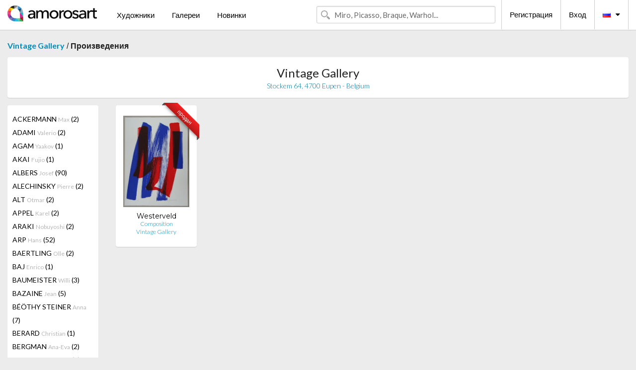

--- FILE ---
content_type: text/html; charset=UTF-8
request_url: https://ru.amorosart.com/gallery-artist-vintage_gallery-westerveld-918-4013-1.html
body_size: 7958
content:
<!doctype html>
<html class="no-js" lang="fr">
    <head>
        <meta charset="utf-8"/>
        <meta name="viewport" content="width=device-width, initial-scale=1.0" />
                <title>Произведения от Gerrit Westerveld Предлагаемые (кем) Vintage Gallery на портале Amorosart</title>
                        <meta name="description" content="Vintage Gallery представляет на Amorosart оригинальные эстампы, или гравюры от Gerrit Westerveld" />
                        <meta name="keywords" content="Vintage Gallery, Литографии, Эстампы, Современные афиши, Гравюры, Иллюстрированные книги, произведение в продаже от Westerveld" />
                <link rel="shortcut icon" type="image/x-icon" href="favicon.ico" />
        <link rel="icon" type="image/png" href="favicon.png" />
        <!-- css start -->
        <link href="https://fonts.googleapis.com/css?family=Lato:400,400italic,700,300,300italic,700italic,900,100,100italic,900italic" rel="stylesheet" type="text/css" />
        <link href="https://fonts.googleapis.com/css?family=Montserrat:400,700" rel="stylesheet" type="text/css" />
                        <link href="https://ru.amorosart.com/build/page.min.css?v=1768486385" rel="stylesheet" type="text/css" />
                        <!-- css end -->
    </head>
    <body>
        <!-- header start -->
<!-- Google tag (gtag.js) -->
<script async src="https://www.googletagmanager.com/gtag/js?id=G-WCER4H6RP1"></script>
<script>
  window.dataLayer = window.dataLayer || [];
  function gtag(){dataLayer.push(arguments);}
  gtag('js', new Date());

  gtag('config', 'G-WCER4H6RP1');
  gtag('config', 'G-0TEP2XJ4KL');
</script>
<div class="top-bar">
    <div class="row">
        <div class="top-bar-left">
            <ul class="headerLeft">
                <li>
                    <a  href="https://ru.amorosart.com/"><img class="header-logo" src="https://ru.amorosart.com/assets/images/logoAmorosart.png" width="180"></a>
                </li>
                <a class="show-for-small-only" href="javascript:void();" onclick="$('.menu-mobile').slideToggle(200);"><i class="button-menu-mobile fa fa-bars noir s32"></i></a>
                <div class="header-search-mobile show-for-small-only">
                    <form>
                            <div class="column">
                                <input id="search-mobile" type="text" class="search-mobile s16 mag-search fontLato noir radius" placeholder="Miro, Picasso, Braque, Warhol..." data-source="https://ru.amorosart.com/search.html" data-gallery="Галереи" data-artist="Художники" data-artwork="Произведения" />
                            </div>
                    </form>
                </div>
                <li>
                    <ul class="menu s15 fontLato noir hide-for-small-only">
                        <li><a href="https://ru.amorosart.com/modern-contemporary-artists.html">Художники</a></li>
                        <li><a href="https://ru.amorosart.com/galleries-original-prints.html">Галереи</a></li>
                        <li><a href="https://ru.amorosart.com/prints-lithographs.html">Новинки</a></li>
                    </ul>
                </li>
            </ul>
        </div>
        <div class="top-bar-right">
            <ul class="headerRight hide-for-small-only">  
                <li class="header-search">
                    <form>
                        <div class="row collapse postfix-round">
                            <div class="columns">
                                <input id="search" type="text" class="s15 fontLato noir radius mag-search" placeholder="Miro, Picasso, Braque, Warhol..."  data-source="https://ru.amorosart.com/search.html" data-gallery="Галереи" data-artist="Художники" data-artwork="Произведения" />
                            </div>
                        </div>
                    </form>
                </li>
                <li class="header-links">
                    <ul class="menu s15 fontLato noir">
                        <li><a href="https://ru.amorosart.com/signup.html">Регистрация</a></li><li><a href="https://ru.amorosart.com/signin.html">Вход</a></li><li><a id="bt-flags" href="#" onclick="$('#other-flags').slideToggle(100);"><i class="famfamfam-flags ru mr10"></i><i class="fa fa-caret-down"></i></a>
                            <ul id="other-flags" class="fontLato s14">
                                                                                                <li><a href="https://www.amorosart.com/"><i class="famfamfam-flags fr mr5"></i></a></li>
                                                                                                                                <li><a href="https://en.amorosart.com/"><i class="famfamfam-flags en mr5"></i></a></li>
                                                                                                                                <li><a href="https://es.amorosart.com/"><i class="famfamfam-flags es mr5"></i></a></li>
                                                                                                                                <li><a href="https://it.amorosart.com/"><i class="famfamfam-flags it mr5"></i></a></li>
                                                                                                                                <li><a href="https://de.amorosart.com/"><i class="famfamfam-flags de mr5"></i></a></li>
                                                                                                                                <li><a href="https://nl.amorosart.com/"><i class="famfamfam-flags nl mr5"></i></a></li>
                                                                                                                                <li><a href="https://pt.amorosart.com/"><i class="famfamfam-flags pt mr5"></i></a></li>
                                                                                                                                <li><a href="https://cn.amorosart.com/"><i class="famfamfam-flags cn mr5"></i></a></li>
                                                                                                                                <li><a href="https://jp.amorosart.com/"><i class="famfamfam-flags jp mr5"></i></a></li>
                                                                                                                                                            </ul>
                        </li>
                    </ul>
                </li>
            </ul>
        </div>
    </div>
</div>
<div class="menu-mobile" style="display:none">
    <a href="https://ru.amorosart.com/modern-contemporary-artists.html" class="fontLato">Художники</a>
    <a href="https://ru.amorosart.com/galleries-original-prints.html" class="fontLato">Галереи</a>
    <a href="https://ru.amorosart.com/prints-lithographs.html" class="fontLato">Новинки</a>
    <a href="https://ru.amorosart.com/signup.html" class="fontLato noir">Регистрация</a>
    <a href="https://ru.amorosart.com/signin.html" class="fontLato noir">Вход</a>
</div>
<div class="espace20"></div>
<!-- header end -->
        <!-- page start -->
<div class="row prints">
    <div class="column">
        <span class="fontLatoBold s16"><a href="https://ru.amorosart.com/gallery-prints-vintage_gallery-918.html">Vintage Gallery</a></span> / 
        <span class="fontLatoBold s16" style="display:inline-block">Произведения</span>
    </div>
</div>
<div class="espace10"></div>
<div class="row prints artworks-detail">
    <div class="column">
        <div class="columns bgBlanc p15 alignC l22">
            <h1 class="fontLato s24">Vintage Gallery</h1>
            <h2 class="fontLatoLight s14 bleu"> Stockem 64, 4700 Eupen - Belgium</h2>
        </div>
    </div>
</div>
<div class="espace15"></div>
<div class="row prints">
    <div class="column large-2 medium-3 mb15">
        <div class="columns bgBlanc p15 gallery-artist-menu">
                            <a href="https://ru.amorosart.com/gallery-artist-vintage_gallery-ackermann-918-2324-1.html" class="columns medium-12 small-6 fontLato s14 noir l26 ">ACKERMANN <span class="s12 grisC">Max</span> (2)</a>
                            <a href="https://ru.amorosart.com/gallery-artist-vintage_gallery-adami-918-5-1.html" class="columns medium-12 small-6 fontLato s14 noir l26 ">ADAMI <span class="s12 grisC">Valerio</span> (2)</a>
                            <a href="https://ru.amorosart.com/gallery-artist-vintage_gallery-agam-918-9-1.html" class="columns medium-12 small-6 fontLato s14 noir l26 ">AGAM <span class="s12 grisC">Yaakov</span> (1)</a>
                            <a href="https://ru.amorosart.com/gallery-artist-vintage_gallery-akai-918-5742-1.html" class="columns medium-12 small-6 fontLato s14 noir l26 ">AKAI <span class="s12 grisC">Fujio</span> (1)</a>
                            <a href="https://ru.amorosart.com/gallery-artist-vintage_gallery-albers-918-13-1.html" class="columns medium-12 small-6 fontLato s14 noir l26 ">ALBERS <span class="s12 grisC">Josef</span> (90)</a>
                            <a href="https://ru.amorosart.com/gallery-artist-vintage_gallery-alechinsky-918-15-1.html" class="columns medium-12 small-6 fontLato s14 noir l26 ">ALECHINSKY <span class="s12 grisC">Pierre</span> (2)</a>
                            <a href="https://ru.amorosart.com/gallery-artist-vintage_gallery-alt-918-5669-1.html" class="columns medium-12 small-6 fontLato s14 noir l26 ">ALT <span class="s12 grisC">Otmar</span> (2)</a>
                            <a href="https://ru.amorosart.com/gallery-artist-vintage_gallery-appel-918-30-1.html" class="columns medium-12 small-6 fontLato s14 noir l26 ">APPEL <span class="s12 grisC">Karel</span> (2)</a>
                            <a href="https://ru.amorosart.com/gallery-artist-vintage_gallery-araki-918-32-1.html" class="columns medium-12 small-6 fontLato s14 noir l26 ">ARAKI <span class="s12 grisC">Nobuyoshi</span> (2)</a>
                            <a href="https://ru.amorosart.com/gallery-artist-vintage_gallery-arp-918-42-1.html" class="columns medium-12 small-6 fontLato s14 noir l26 ">ARP <span class="s12 grisC">Hans</span> (52)</a>
                            <a href="https://ru.amorosart.com/gallery-artist-vintage_gallery-baertling-918-4979-1.html" class="columns medium-12 small-6 fontLato s14 noir l26 ">BAERTLING <span class="s12 grisC">Olle</span> (2)</a>
                            <a href="https://ru.amorosart.com/gallery-artist-vintage_gallery-baj-918-1364-1.html" class="columns medium-12 small-6 fontLato s14 noir l26 ">BAJ <span class="s12 grisC">Enrico</span> (1)</a>
                            <a href="https://ru.amorosart.com/gallery-artist-vintage_gallery-baumeister-918-2433-1.html" class="columns medium-12 small-6 fontLato s14 noir l26 ">BAUMEISTER <span class="s12 grisC">Willi</span> (3)</a>
                            <a href="https://ru.amorosart.com/gallery-artist-vintage_gallery-bazaine-918-1872-1.html" class="columns medium-12 small-6 fontLato s14 noir l26 ">BAZAINE <span class="s12 grisC">Jean</span> (5)</a>
                            <a href="https://ru.amorosart.com/gallery-artist-vintage_gallery-béöthy_steiner-918-5108-1.html" class="columns medium-12 small-6 fontLato s14 noir l26 ">BÉÖTHY STEINER <span class="s12 grisC">Anna</span> (7)</a>
                            <a href="https://ru.amorosart.com/gallery-artist-vintage_gallery-berard-918-2771-1.html" class="columns medium-12 small-6 fontLato s14 noir l26 ">BERARD <span class="s12 grisC">Christian</span> (1)</a>
                            <a href="https://ru.amorosart.com/gallery-artist-vintage_gallery-bergman-918-2370-1.html" class="columns medium-12 small-6 fontLato s14 noir l26 ">BERGMAN <span class="s12 grisC">Ana-Eva</span> (2)</a>
                            <a href="https://ru.amorosart.com/gallery-artist-vintage_gallery-bertrand-918-5448-1.html" class="columns medium-12 small-6 fontLato s14 noir l26 ">BERTRAND <span class="s12 grisC">Gaston</span> (1)</a>
                            <a href="https://ru.amorosart.com/gallery-artist-vintage_gallery-bertrand-918-5599-1.html" class="columns medium-12 small-6 fontLato s14 noir l26 ">BERTRAND <span class="s12 grisC">Patrick</span> (3)</a>
                            <a href="https://ru.amorosart.com/gallery-artist-vintage_gallery-bézie-918-5112-1.html" class="columns medium-12 small-6 fontLato s14 noir l26 ">BÉZIE <span class="s12 grisC">Charles</span> (2)</a>
                            <a href="https://ru.amorosart.com/gallery-artist-vintage_gallery-bill-918-1960-1.html" class="columns medium-12 small-6 fontLato s14 noir l26 ">BILL <span class="s12 grisC">Max</span> (10)</a>
                            <a href="https://ru.amorosart.com/gallery-artist-vintage_gallery-bissiere-918-119-1.html" class="columns medium-12 small-6 fontLato s14 noir l26 ">BISSIERE <span class="s12 grisC">Roger</span> (3)</a>
                            <a href="https://ru.amorosart.com/gallery-artist-vintage_gallery-blass-918-3586-1.html" class="columns medium-12 small-6 fontLato s14 noir l26 ">BLASS <span class="s12 grisC">Rico</span> (1)</a>
                            <a href="https://ru.amorosart.com/gallery-artist-vintage_gallery-bloc-918-3592-1.html" class="columns medium-12 small-6 fontLato s14 noir l26 ">BLOC <span class="s12 grisC">André</span> (4)</a>
                            <a href="https://ru.amorosart.com/gallery-artist-vintage_gallery-bonnard-918-132-1.html" class="columns medium-12 small-6 fontLato s14 noir l26 ">BONNARD <span class="s12 grisC">Pierre</span> (1)</a>
                            <a href="https://ru.amorosart.com/gallery-artist-vintage_gallery-bores-918-134-1.html" class="columns medium-12 small-6 fontLato s14 noir l26 ">BORES <span class="s12 grisC">Francisco</span> (1)</a>
                            <a href="https://ru.amorosart.com/gallery-artist-vintage_gallery-bozzolini-918-2314-1.html" class="columns medium-12 small-6 fontLato s14 noir l26 ">BOZZOLINI <span class="s12 grisC">Silvano</span> (3)</a>
                            <a href="https://ru.amorosart.com/gallery-artist-vintage_gallery-brandt-918-5649-1.html" class="columns medium-12 small-6 fontLato s14 noir l26 ">BRANDT <span class="s12 grisC">Andreas</span> (1)</a>
                            <a href="https://ru.amorosart.com/gallery-artist-vintage_gallery-braque-918-152-1.html" class="columns medium-12 small-6 fontLato s14 noir l26 ">BRAQUE <span class="s12 grisC">Georges</span> (24)</a>
                            <a href="https://ru.amorosart.com/gallery-artist-vintage_gallery-braque_after-918-4734-1.html" class="columns medium-12 small-6 fontLato s14 noir l26 ">BRAQUE (AFTER) <span class="s12 grisC">Georges</span> (31)</a>
                            <a href="https://ru.amorosart.com/gallery-artist-vintage_gallery-brauner-918-1352-1.html" class="columns medium-12 small-6 fontLato s14 noir l26 ">BRAUNER <span class="s12 grisC">Victor</span> (2)</a>
                            <a href="https://ru.amorosart.com/gallery-artist-vintage_gallery-breuil-918-6140-1.html" class="columns medium-12 small-6 fontLato s14 noir l26 ">BREUIL <span class="s12 grisC">Georges</span> (1)</a>
                            <a href="https://ru.amorosart.com/gallery-artist-vintage_gallery-brillant-918-2206-1.html" class="columns medium-12 small-6 fontLato s14 noir l26 ">BRILLANT <span class="s12 grisC">Gilou</span> (5)</a>
                            <a href="https://ru.amorosart.com/gallery-artist-vintage_gallery-bryen-918-1365-1.html" class="columns medium-12 small-6 fontLato s14 noir l26 ">BRYEN <span class="s12 grisC">Camille</span> (1)</a>
                            <a href="https://ru.amorosart.com/gallery-artist-vintage_gallery-buchholz-918-3206-1.html" class="columns medium-12 small-6 fontLato s14 noir l26 ">BUCHHOLZ <span class="s12 grisC">Erich</span> (10)</a>
                            <a href="https://ru.amorosart.com/gallery-artist-vintage_gallery-buffet-918-175-1.html" class="columns medium-12 small-6 fontLato s14 noir l26 ">BUFFET <span class="s12 grisC">Bernard</span> (7)</a>
                            <a href="https://ru.amorosart.com/gallery-artist-vintage_gallery-burssens-918-5012-1.html" class="columns medium-12 small-6 fontLato s14 noir l26 ">BURSSENS <span class="s12 grisC">Jan</span> (1)</a>
                            <a href="https://ru.amorosart.com/gallery-artist-vintage_gallery-calder-918-189-1.html" class="columns medium-12 small-6 fontLato s14 noir l26 ">CALDER <span class="s12 grisC">Alexander</span> (11)</a>
                            <a href="https://ru.amorosart.com/gallery-artist-vintage_gallery-calderara-918-190-1.html" class="columns medium-12 small-6 fontLato s14 noir l26 ">CALDERARA <span class="s12 grisC">Antonio</span> (5)</a>
                            <a href="https://ru.amorosart.com/gallery-artist-vintage_gallery-capogrossi-918-1346-1.html" class="columns medium-12 small-6 fontLato s14 noir l26 ">CAPOGROSSI <span class="s12 grisC">Giuseppe </span> (8)</a>
                            <a href="https://ru.amorosart.com/gallery-artist-vintage_gallery-carcan-918-3539-1.html" class="columns medium-12 small-6 fontLato s14 noir l26 ">CARCAN <span class="s12 grisC">René</span> (1)</a>
                            <a href="https://ru.amorosart.com/gallery-artist-vintage_gallery-carlsund-918-4468-1.html" class="columns medium-12 small-6 fontLato s14 noir l26 ">CARLSUND <span class="s12 grisC">Otto Gustaf</span> (2)</a>
                            <a href="https://ru.amorosart.com/gallery-artist-vintage_gallery-carrey-918-5010-1.html" class="columns medium-12 small-6 fontLato s14 noir l26 ">CARREY <span class="s12 grisC">Georges</span> (1)</a>
                            <a href="https://ru.amorosart.com/gallery-artist-vintage_gallery-cavael-918-5447-1.html" class="columns medium-12 small-6 fontLato s14 noir l26 ">CAVAEL <span class="s12 grisC">Rolf</span> (2)</a>
                            <a href="https://ru.amorosart.com/gallery-artist-vintage_gallery-cesar-918-211-1.html" class="columns medium-12 small-6 fontLato s14 noir l26 ">CESAR <span class="s12 grisC">Baldaccini</span> (3)</a>
                            <a href="https://ru.amorosart.com/gallery-artist-vintage_gallery-chadwick-918-2194-1.html" class="columns medium-12 small-6 fontLato s14 noir l26 ">CHADWICK <span class="s12 grisC">Lynn Russell</span> (1)</a>
                            <a href="https://ru.amorosart.com/gallery-artist-vintage_gallery-chadwick-918-217-1.html" class="columns medium-12 small-6 fontLato s14 noir l26 ">CHADWICK <span class="s12 grisC">Lynn</span> (1)</a>
                            <a href="https://ru.amorosart.com/gallery-artist-vintage_gallery-chagall-918-218-1.html" class="columns medium-12 small-6 fontLato s14 noir l26 ">CHAGALL <span class="s12 grisC">Marc</span> (37)</a>
                            <a href="https://ru.amorosart.com/gallery-artist-vintage_gallery-chagall_after-918-4735-1.html" class="columns medium-12 small-6 fontLato s14 noir l26 ">CHAGALL (AFTER) <span class="s12 grisC">Marc</span> (2)</a>
                            <a href="https://ru.amorosart.com/gallery-artist-vintage_gallery-chapelain-midy-918-2805-1.html" class="columns medium-12 small-6 fontLato s14 noir l26 ">CHAPELAIN-MIDY <span class="s12 grisC">Roger</span> (1)</a>
                            <a href="https://ru.amorosart.com/gallery-artist-vintage_gallery-chillida-918-234-1.html" class="columns medium-12 small-6 fontLato s14 noir l26 ">CHILLIDA <span class="s12 grisC">Eduardo</span> (4)</a>
                            <a href="https://ru.amorosart.com/gallery-artist-vintage_gallery-chung-918-5650-1.html" class="columns medium-12 small-6 fontLato s14 noir l26 ">CHUNG <span class="s12 grisC">Eun-Mo</span> (1)</a>
                            <a href="https://ru.amorosart.com/gallery-artist-vintage_gallery-claisse-918-244-1.html" class="columns medium-12 small-6 fontLato s14 noir l26 ">CLAISSE <span class="s12 grisC">Genevieve</span> (12)</a>
                            <a href="https://ru.amorosart.com/gallery-artist-vintage_gallery-cocteau-918-256-1.html" class="columns medium-12 small-6 fontLato s14 noir l26 ">COCTEAU <span class="s12 grisC">Jean</span> (10)</a>
                            <a href="https://ru.amorosart.com/gallery-artist-vintage_gallery-colla-918-4603-1.html" class="columns medium-12 small-6 fontLato s14 noir l26 ">COLLA <span class="s12 grisC">Ettore</span> (1)</a>
                            <a href="https://ru.amorosart.com/gallery-artist-vintage_gallery-consagra-918-1682-1.html" class="columns medium-12 small-6 fontLato s14 noir l26 ">CONSAGRA <span class="s12 grisC">Pietro</span> (1)</a>
                            <a href="https://ru.amorosart.com/gallery-artist-vintage_gallery-corneille-918-271-1.html" class="columns medium-12 small-6 fontLato s14 noir l26 ">CORNEILLE <span class="s12 grisC">Guillaume</span> (2)</a>
                            <a href="https://ru.amorosart.com/gallery-artist-vintage_gallery-débneth-918-5106-1.html" class="columns medium-12 small-6 fontLato s14 noir l26 ">D'ÉBNETH <span class="s12 grisC">Lajos</span> (1)</a>
                            <a href="https://ru.amorosart.com/gallery-artist-vintage_gallery-dali-918-291-1.html" class="columns medium-12 small-6 fontLato s14 noir l26 ">DALI <span class="s12 grisC">Salvador</span> (5)</a>
                            <a href="https://ru.amorosart.com/gallery-artist-vintage_gallery-de_biseau-918-5686-1.html" class="columns medium-12 small-6 fontLato s14 noir l26 ">DE BISEAU <span class="s12 grisC">Aristide</span> (1)</a>
                            <a href="https://ru.amorosart.com/gallery-artist-vintage_gallery-de_stael-918-306-1.html" class="columns medium-12 small-6 fontLato s14 noir l26 ">DE STAEL <span class="s12 grisC">Nicolas</span> (62)</a>
                            <a href="https://ru.amorosart.com/gallery-artist-vintage_gallery-decock-918-4212-1.html" class="columns medium-12 small-6 fontLato s14 noir l26 ">DECOCK <span class="s12 grisC">Gilbert</span> (2)</a>
                            <a href="https://ru.amorosart.com/gallery-artist-vintage_gallery-del_marle-918-5906-1.html" class="columns medium-12 small-6 fontLato s14 noir l26 ">DEL MARLE <span class="s12 grisC">Félix</span> (1)</a>
                            <a href="https://ru.amorosart.com/gallery-artist-vintage_gallery-delahaut-918-315-1.html" class="columns medium-12 small-6 fontLato s14 noir l26 ">DELAHAUT <span class="s12 grisC">Jo</span> (2)</a>
                            <a href="https://ru.amorosart.com/gallery-artist-vintage_gallery-delahaut-918-5003-1.html" class="columns medium-12 small-6 fontLato s14 noir l26 ">DELAHAUT <span class="s12 grisC">Jo</span> (1)</a>
                            <a href="https://ru.amorosart.com/gallery-artist-vintage_gallery-delaunay-918-319-1.html" class="columns medium-12 small-6 fontLato s14 noir l26 ">DELAUNAY <span class="s12 grisC">Sonia</span> (15)</a>
                            <a href="https://ru.amorosart.com/gallery-artist-vintage_gallery-delaunay-918-318-1.html" class="columns medium-12 small-6 fontLato s14 noir l26 ">DELAUNAY <span class="s12 grisC">Robert</span> (3)</a>
                            <a href="https://ru.amorosart.com/gallery-artist-vintage_gallery-derain-918-326-1.html" class="columns medium-12 small-6 fontLato s14 noir l26 ">DERAIN <span class="s12 grisC">André</span> (1)</a>
                            <a href="https://ru.amorosart.com/gallery-artist-vintage_gallery-dewasne-918-1968-1.html" class="columns medium-12 small-6 fontLato s14 noir l26 ">DEWASNE <span class="s12 grisC">Jean</span> (4)</a>
                            <a href="https://ru.amorosart.com/gallery-artist-vintage_gallery-dexel-918-2304-1.html" class="columns medium-12 small-6 fontLato s14 noir l26 ">DEXEL <span class="s12 grisC">Walter</span> (2)</a>
                            <a href="https://ru.amorosart.com/gallery-artist-vintage_gallery-deyrolle-918-2028-1.html" class="columns medium-12 small-6 fontLato s14 noir l26 ">DEYROLLE <span class="s12 grisC">Jean</span> (4)</a>
                            <a href="https://ru.amorosart.com/gallery-artist-vintage_gallery-dias-918-1510-1.html" class="columns medium-12 small-6 fontLato s14 noir l26 ">DIAS <span class="s12 grisC">Cicero</span> (4)</a>
                            <a href="https://ru.amorosart.com/gallery-artist-vintage_gallery-domela-918-2244-1.html" class="columns medium-12 small-6 fontLato s14 noir l26 ">DOMELA <span class="s12 grisC">César</span> (4)</a>
                            <a href="https://ru.amorosart.com/gallery-artist-vintage_gallery-don-918-3410-1.html" class="columns medium-12 small-6 fontLato s14 noir l26 ">DON <span class="s12 grisC">Cameron</span> (3)</a>
                            <a href="https://ru.amorosart.com/gallery-artist-vintage_gallery-dorny-918-350-1.html" class="columns medium-12 small-6 fontLato s14 noir l26 ">DORNY <span class="s12 grisC">Bertrand</span> (1)</a>
                            <a href="https://ru.amorosart.com/gallery-artist-vintage_gallery-dubreuil-918-5111-1.html" class="columns medium-12 small-6 fontLato s14 noir l26 ">DUBREUIL <span class="s12 grisC">Jean François</span> (1)</a>
                            <a href="https://ru.amorosart.com/gallery-artist-vintage_gallery-dubuffet-918-359-1.html" class="columns medium-12 small-6 fontLato s14 noir l26 ">DUBUFFET <span class="s12 grisC">Jean</span> (12)</a>
                            <a href="https://ru.amorosart.com/gallery-artist-vintage_gallery-dumitresco-918-2222-1.html" class="columns medium-12 small-6 fontLato s14 noir l26 ">DUMITRESCO <span class="s12 grisC">Natalia</span> (1)</a>
                            <a href="https://ru.amorosart.com/gallery-artist-vintage_gallery-eble-918-5585-1.html" class="columns medium-12 small-6 fontLato s14 noir l26 ">EBLE <span class="s12 grisC">Theo</span> (1)</a>
                            <a href="https://ru.amorosart.com/gallery-artist-vintage_gallery-eggenschwiler-918-3933-1.html" class="columns medium-12 small-6 fontLato s14 noir l26 ">EGGENSCHWILER <span class="s12 grisC">Franz</span> (9)</a>
                            <a href="https://ru.amorosart.com/gallery-artist-vintage_gallery-erben-918-5704-1.html" class="columns medium-12 small-6 fontLato s14 noir l26 ">ERBEN <span class="s12 grisC">Ulrich</span> (1)</a>
                            <a href="https://ru.amorosart.com/gallery-artist-vintage_gallery-erber-918-5849-1.html" class="columns medium-12 small-6 fontLato s14 noir l26 ">ERBER <span class="s12 grisC">Volfram</span> (1)</a>
                            <a href="https://ru.amorosart.com/gallery-artist-vintage_gallery-ernst-918-381-1.html" class="columns medium-12 small-6 fontLato s14 noir l26 ">ERNST <span class="s12 grisC">Max</span> (15)</a>
                            <a href="https://ru.amorosart.com/gallery-artist-vintage_gallery-esteve-918-385-1.html" class="columns medium-12 small-6 fontLato s14 noir l26 ">ESTEVE <span class="s12 grisC">Maurice</span> (11)</a>
                            <a href="https://ru.amorosart.com/gallery-artist-vintage_gallery-eveleigh-918-5060-1.html" class="columns medium-12 small-6 fontLato s14 noir l26 ">EVELEIGH <span class="s12 grisC">Aldous</span> (2)</a>
                            <a href="https://ru.amorosart.com/gallery-artist-vintage_gallery-fautrier-918-398-1.html" class="columns medium-12 small-6 fontLato s14 noir l26 ">FAUTRIER <span class="s12 grisC">Jean</span> (3)</a>
                            <a href="https://ru.amorosart.com/gallery-artist-vintage_gallery-fenner-behmer-918-5678-1.html" class="columns medium-12 small-6 fontLato s14 noir l26 ">FENNER-BEHMER <span class="s12 grisC"></span> (1)</a>
                            <a href="https://ru.amorosart.com/gallery-artist-vintage_gallery-fiedler-918-2042-1.html" class="columns medium-12 small-6 fontLato s14 noir l26 ">FIEDLER <span class="s12 grisC">François</span> (3)</a>
                            <a href="https://ru.amorosart.com/gallery-artist-vintage_gallery-fleischmann-918-2462-1.html" class="columns medium-12 small-6 fontLato s14 noir l26 ">FLEISCHMANN <span class="s12 grisC">Adolf Richard </span> (2)</a>
                            <a href="https://ru.amorosart.com/gallery-artist-vintage_gallery-fontana-918-1360-1.html" class="columns medium-12 small-6 fontLato s14 noir l26 ">FONTANA <span class="s12 grisC">Lucio</span> (4)</a>
                            <a href="https://ru.amorosart.com/gallery-artist-vintage_gallery-forani-918-5004-1.html" class="columns medium-12 small-6 fontLato s14 noir l26 ">FORANI <span class="s12 grisC">Madeleine</span> (1)</a>
                            <a href="https://ru.amorosart.com/gallery-artist-vintage_gallery-forg-918-426-1.html" class="columns medium-12 small-6 fontLato s14 noir l26 ">FORG <span class="s12 grisC">Gunther</span> (1)</a>
                            <a href="https://ru.amorosart.com/gallery-artist-vintage_gallery-foucault-918-6198-1.html" class="columns medium-12 small-6 fontLato s14 noir l26 ">FOUCAULT <span class="s12 grisC"></span> (1)</a>
                            <a href="https://ru.amorosart.com/gallery-artist-vintage_gallery-friedlaender-918-439-1.html" class="columns medium-12 small-6 fontLato s14 noir l26 ">FRIEDLAENDER <span class="s12 grisC">Johnny</span> (1)</a>
                            <a href="https://ru.amorosart.com/gallery-artist-vintage_gallery-galgon-918-5844-1.html" class="columns medium-12 small-6 fontLato s14 noir l26 ">GALGON <span class="s12 grisC">Yves</span> (1)</a>
                            <a href="https://ru.amorosart.com/gallery-artist-vintage_gallery-garache-918-2043-1.html" class="columns medium-12 small-6 fontLato s14 noir l26 ">GARACHE <span class="s12 grisC">Claude</span> (3)</a>
                            <a href="https://ru.amorosart.com/gallery-artist-vintage_gallery-geiler-918-5511-1.html" class="columns medium-12 small-6 fontLato s14 noir l26 ">GEILER <span class="s12 grisC">Friedrich</span> (7)</a>
                            <a href="https://ru.amorosart.com/gallery-artist-vintage_gallery-genis-918-5510-1.html" class="columns medium-12 small-6 fontLato s14 noir l26 ">GENIS <span class="s12 grisC">René</span> (4)</a>
                            <a href="https://ru.amorosart.com/gallery-artist-vintage_gallery-gessner-918-2351-1.html" class="columns medium-12 small-6 fontLato s14 noir l26 ">GESSNER <span class="s12 grisC">Robert S.</span> (1)</a>
                            <a href="https://ru.amorosart.com/gallery-artist-vintage_gallery-giacometti-918-468-1.html" class="columns medium-12 small-6 fontLato s14 noir l26 ">GIACOMETTI <span class="s12 grisC">Alberto</span> (4)</a>
                            <a href="https://ru.amorosart.com/gallery-artist-vintage_gallery-gilles-918-5006-1.html" class="columns medium-12 small-6 fontLato s14 noir l26 ">GILLES  <span class="s12 grisC">Ray</span> (1)</a>
                            <a href="https://ru.amorosart.com/gallery-artist-vintage_gallery-gischia-918-3038-1.html" class="columns medium-12 small-6 fontLato s14 noir l26 ">GISCHIA <span class="s12 grisC">Léon</span> (1)</a>
                            <a href="https://ru.amorosart.com/gallery-artist-vintage_gallery-godard-918-2886-1.html" class="columns medium-12 small-6 fontLato s14 noir l26 ">GODARD <span class="s12 grisC">Gabriel</span> (2)</a>
                            <a href="https://ru.amorosart.com/gallery-artist-vintage_gallery-goetz-918-1690-1.html" class="columns medium-12 small-6 fontLato s14 noir l26 ">GOETZ <span class="s12 grisC">Henri</span> (1)</a>
                            <a href="https://ru.amorosart.com/gallery-artist-vintage_gallery-gorin-918-2937-1.html" class="columns medium-12 small-6 fontLato s14 noir l26 ">GORIN <span class="s12 grisC">Jean</span> (3)</a>
                            <a href="https://ru.amorosart.com/gallery-artist-vintage_gallery-gris-918-2764-1.html" class="columns medium-12 small-6 fontLato s14 noir l26 ">GRIS  <span class="s12 grisC">Juan</span> (2)</a>
                            <a href="https://ru.amorosart.com/gallery-artist-vintage_gallery-gugus-918-6199-1.html" class="columns medium-12 small-6 fontLato s14 noir l26 ">GUGUS <span class="s12 grisC">Yaw</span> (1)</a>
                            <a href="https://ru.amorosart.com/gallery-artist-vintage_gallery-guidi-918-1693-1.html" class="columns medium-12 small-6 fontLato s14 noir l26 ">GUIDI <span class="s12 grisC">Virgilio</span> (2)</a>
                            <a href="https://ru.amorosart.com/gallery-artist-vintage_gallery-hajdu-918-2527-1.html" class="columns medium-12 small-6 fontLato s14 noir l26 ">HAJDU <span class="s12 grisC">Etienne</span> (1)</a>
                            <a href="https://ru.amorosart.com/gallery-artist-vintage_gallery-hartung-918-535-1.html" class="columns medium-12 small-6 fontLato s14 noir l26 ">HARTUNG <span class="s12 grisC">Hans</span> (38)</a>
                            <a href="https://ru.amorosart.com/gallery-artist-vintage_gallery-hasegawa-918-2375-1.html" class="columns medium-12 small-6 fontLato s14 noir l26 ">HASEGAWA <span class="s12 grisC">Shoichi</span> (1)</a>
                            <a href="https://ru.amorosart.com/gallery-artist-vintage_gallery-helion-918-1627-1.html" class="columns medium-12 small-6 fontLato s14 noir l26 ">HELION <span class="s12 grisC">Jean</span> (1)</a>
                            <a href="https://ru.amorosart.com/gallery-artist-vintage_gallery-herbin-918-552-1.html" class="columns medium-12 small-6 fontLato s14 noir l26 ">HERBIN <span class="s12 grisC">Auguste</span> (43)</a>
                            <a href="https://ru.amorosart.com/gallery-artist-vintage_gallery-herold-918-1529-1.html" class="columns medium-12 small-6 fontLato s14 noir l26 ">HEROLD <span class="s12 grisC">Jacques</span> (1)</a>
                            <a href="https://ru.amorosart.com/gallery-artist-vintage_gallery-hoffmann-918-4327-1.html" class="columns medium-12 small-6 fontLato s14 noir l26 ">HOFFMANN <span class="s12 grisC">Godwin</span> (1)</a>
                            <a href="https://ru.amorosart.com/gallery-artist-vintage_gallery-holley-918-5005-1.html" class="columns medium-12 small-6 fontLato s14 noir l26 ">HOLLEY <span class="s12 grisC">Francine</span> (2)</a>
                            <a href="https://ru.amorosart.com/gallery-artist-vintage_gallery-huber-918-5710-1.html" class="columns medium-12 small-6 fontLato s14 noir l26 ">HUBER <span class="s12 grisC">Ika</span> (1)</a>
                            <a href="https://ru.amorosart.com/gallery-artist-vintage_gallery-indiana-918-595-1.html" class="columns medium-12 small-6 fontLato s14 noir l26 ">INDIANA <span class="s12 grisC">Robert</span> (2)</a>
                            <a href="https://ru.amorosart.com/gallery-artist-vintage_gallery-ionesco-918-1778-1.html" class="columns medium-12 small-6 fontLato s14 noir l26 ">IONESCO <span class="s12 grisC">Eugene</span> (1)</a>
                            <a href="https://ru.amorosart.com/gallery-artist-vintage_gallery-istrati-918-6142-1.html" class="columns medium-12 small-6 fontLato s14 noir l26 ">ISTRATI <span class="s12 grisC">Alexandre</span> (1)</a>
                            <a href="https://ru.amorosart.com/gallery-artist-vintage_gallery-jacobsen-918-2816-1.html" class="columns medium-12 small-6 fontLato s14 noir l26 ">JACOBSEN <span class="s12 grisC">Robert</span> (6)</a>
                            <a href="https://ru.amorosart.com/gallery-artist-vintage_gallery-jeltov-918-4754-1.html" class="columns medium-12 small-6 fontLato s14 noir l26 ">JELTOV <span class="s12 grisC">Youri</span> (1)</a>
                            <a href="https://ru.amorosart.com/gallery-artist-vintage_gallery-johns-918-620-1.html" class="columns medium-12 small-6 fontLato s14 noir l26 ">JOHNS <span class="s12 grisC">Jasper</span> (1)</a>
                            <a href="https://ru.amorosart.com/gallery-artist-vintage_gallery-kandinsky-918-634-1.html" class="columns medium-12 small-6 fontLato s14 noir l26 ">KANDINSKY <span class="s12 grisC">Wassily</span> (34)</a>
                            <a href="https://ru.amorosart.com/gallery-artist-vintage_gallery-kandinsky_after-918-5204-1.html" class="columns medium-12 small-6 fontLato s14 noir l26 ">KANDINSKY (AFTER) <span class="s12 grisC">Wassily</span> (6)</a>
                            <a href="https://ru.amorosart.com/gallery-artist-vintage_gallery-kas-918-5687-1.html" class="columns medium-12 small-6 fontLato s14 noir l26 ">KAS <span class="s12 grisC">Archille</span> (1)</a>
                            <a href="https://ru.amorosart.com/gallery-artist-vintage_gallery-kerels-918-5008-1.html" class="columns medium-12 small-6 fontLato s14 noir l26 ">KERELS <span class="s12 grisC">Henri</span> (1)</a>
                            <a href="https://ru.amorosart.com/gallery-artist-vintage_gallery-khnopff-918-1464-1.html" class="columns medium-12 small-6 fontLato s14 noir l26 ">KHNOPFF <span class="s12 grisC">Fernand</span> (1)</a>
                            <a href="https://ru.amorosart.com/gallery-artist-vintage_gallery-klee-918-663-1.html" class="columns medium-12 small-6 fontLato s14 noir l26 ">KLEE <span class="s12 grisC">Paul</span> (4)</a>
                            <a href="https://ru.amorosart.com/gallery-artist-vintage_gallery-klimt_after-918-3943-1.html" class="columns medium-12 small-6 fontLato s14 noir l26 ">KLIMT (AFTER) <span class="s12 grisC">Gustav</span> (4)</a>
                            <a href="https://ru.amorosart.com/gallery-artist-vintage_gallery-knoebel-918-4497-1.html" class="columns medium-12 small-6 fontLato s14 noir l26 ">KNOEBEL <span class="s12 grisC">Imi</span> (3)</a>
                            <a href="https://ru.amorosart.com/gallery-artist-vintage_gallery-koning-918-5107-1.html" class="columns medium-12 small-6 fontLato s14 noir l26 ">KONING <span class="s12 grisC">Dirk</span> (1)</a>
                            <a href="https://ru.amorosart.com/gallery-artist-vintage_gallery-köthe-918-2627-1.html" class="columns medium-12 small-6 fontLato s14 noir l26 ">KÖTHE <span class="s12 grisC">Fritz</span> (1)</a>
                            <a href="https://ru.amorosart.com/gallery-artist-vintage_gallery-kügler-918-4824-1.html" class="columns medium-12 small-6 fontLato s14 noir l26 ">KÜGLER <span class="s12 grisC">Rudolf</span> (1)</a>
                            <a href="https://ru.amorosart.com/gallery-artist-vintage_gallery-lacasse-918-6141-1.html" class="columns medium-12 small-6 fontLato s14 noir l26 ">LACASSE <span class="s12 grisC">Joseph</span> (1)</a>
                            <a href="https://ru.amorosart.com/gallery-artist-vintage_gallery-lam-918-697-1.html" class="columns medium-12 small-6 fontLato s14 noir l26 ">LAM <span class="s12 grisC">Wifredo</span> (2)</a>
                            <a href="https://ru.amorosart.com/gallery-artist-vintage_gallery-lanskoy-918-705-1.html" class="columns medium-12 small-6 fontLato s14 noir l26 ">LANSKOY <span class="s12 grisC">Andre</span> (4)</a>
                            <a href="https://ru.amorosart.com/gallery-artist-vintage_gallery-lapicque-918-1876-1.html" class="columns medium-12 small-6 fontLato s14 noir l26 ">LAPICQUE <span class="s12 grisC">Charles</span> (2)</a>
                            <a href="https://ru.amorosart.com/gallery-artist-vintage_gallery-lardera-918-3094-1.html" class="columns medium-12 small-6 fontLato s14 noir l26 ">LARDERA <span class="s12 grisC">Berto</span> (2)</a>
                            <a href="https://ru.amorosart.com/gallery-artist-vintage_gallery-laurens-918-1372-1.html" class="columns medium-12 small-6 fontLato s14 noir l26 ">LAURENS <span class="s12 grisC">Henri</span> (5)</a>
                            <a href="https://ru.amorosart.com/gallery-artist-vintage_gallery-le_moal-918-1701-1.html" class="columns medium-12 small-6 fontLato s14 noir l26 ">LE MOAL <span class="s12 grisC">Jean</span> (1)</a>
                            <a href="https://ru.amorosart.com/gallery-artist-vintage_gallery-le_witt-918-4981-1.html" class="columns medium-12 small-6 fontLato s14 noir l26 ">LE WITT <span class="s12 grisC">Jan</span> (1)</a>
                            <a href="https://ru.amorosart.com/gallery-artist-vintage_gallery-leger-918-719-1.html" class="columns medium-12 small-6 fontLato s14 noir l26 ">LEGER <span class="s12 grisC">Fernand</span> (22)</a>
                            <a href="https://ru.amorosart.com/gallery-artist-vintage_gallery-léger_after-918-5202-1.html" class="columns medium-12 small-6 fontLato s14 noir l26 ">LÉGER (AFTER) <span class="s12 grisC">Fernand</span> (8)</a>
                            <a href="https://ru.amorosart.com/gallery-artist-vintage_gallery-leppien-918-3778-1.html" class="columns medium-12 small-6 fontLato s14 noir l26 ">LEPPIEN <span class="s12 grisC">Jean</span> (4)</a>
                            <a href="https://ru.amorosart.com/gallery-artist-vintage_gallery-leuppi-918-2389-1.html" class="columns medium-12 small-6 fontLato s14 noir l26 ">LEUPPI <span class="s12 grisC">Leo</span> (1)</a>
                            <a href="https://ru.amorosart.com/gallery-artist-vintage_gallery-lindner-918-742-1.html" class="columns medium-12 small-6 fontLato s14 noir l26 ">LINDNER <span class="s12 grisC">Richard</span> (1)</a>
                            <a href="https://ru.amorosart.com/gallery-artist-vintage_gallery-maatsch-918-3193-1.html" class="columns medium-12 small-6 fontLato s14 noir l26 ">MAATSCH <span class="s12 grisC">Thilo</span> (6)</a>
                            <a href="https://ru.amorosart.com/gallery-artist-vintage_gallery-magnelli-918-766-1.html" class="columns medium-12 small-6 fontLato s14 noir l26 ">MAGNELLI <span class="s12 grisC">Alberto</span> (18)</a>
                            <a href="https://ru.amorosart.com/gallery-artist-vintage_gallery-magritte-918-767-1.html" class="columns medium-12 small-6 fontLato s14 noir l26 ">MAGRITTE <span class="s12 grisC">Rene</span> (4)</a>
                            <a href="https://ru.amorosart.com/gallery-artist-vintage_gallery-maiolino-918-5390-1.html" class="columns medium-12 small-6 fontLato s14 noir l26 ">MAIOLINO <span class="s12 grisC">Enzo</span> (1)</a>
                            <a href="https://ru.amorosart.com/gallery-artist-vintage_gallery-malevitch-918-3971-1.html" class="columns medium-12 small-6 fontLato s14 noir l26 ">MALEVITCH <span class="s12 grisC">Kasimir</span> (1)</a>
                            <a href="https://ru.amorosart.com/gallery-artist-vintage_gallery-manessier-918-1860-1.html" class="columns medium-12 small-6 fontLato s14 noir l26 ">MANESSIER <span class="s12 grisC">Alfred</span> (10)</a>
                            <a href="https://ru.amorosart.com/gallery-artist-vintage_gallery-manet-918-774-1.html" class="columns medium-12 small-6 fontLato s14 noir l26 ">MANET <span class="s12 grisC">Edouard</span> (1)</a>
                            <a href="https://ru.amorosart.com/gallery-artist-vintage_gallery-marchand-918-1785-1.html" class="columns medium-12 small-6 fontLato s14 noir l26 ">MARCHAND <span class="s12 grisC">André</span> (3)</a>
                            <a href="https://ru.amorosart.com/gallery-artist-vintage_gallery-marini-918-787-1.html" class="columns medium-12 small-6 fontLato s14 noir l26 ">MARINI <span class="s12 grisC">Marino</span> (14)</a>
                            <a href="https://ru.amorosart.com/gallery-artist-vintage_gallery-masson-918-799-1.html" class="columns medium-12 small-6 fontLato s14 noir l26 ">MASSON <span class="s12 grisC">Andre</span> (10)</a>
                            <a href="https://ru.amorosart.com/gallery-artist-vintage_gallery-matisse-918-801-1.html" class="columns medium-12 small-6 fontLato s14 noir l26 ">MATISSE <span class="s12 grisC">Henri</span> (55)</a>
                            <a href="https://ru.amorosart.com/gallery-artist-vintage_gallery-matisse_after-918-4825-1.html" class="columns medium-12 small-6 fontLato s14 noir l26 ">MATISSE (AFTER) <span class="s12 grisC">Henri</span> (80)</a>
                            <a href="https://ru.amorosart.com/gallery-artist-vintage_gallery-matta-918-803-1.html" class="columns medium-12 small-6 fontLato s14 noir l26 ">MATTA <span class="s12 grisC">Roberto</span> (1)</a>
                            <a href="https://ru.amorosart.com/gallery-artist-vintage_gallery-mels-918-5009-1.html" class="columns medium-12 small-6 fontLato s14 noir l26 ">MELS <span class="s12 grisC">René</span> (1)</a>
                            <a href="https://ru.amorosart.com/gallery-artist-vintage_gallery-michaux-918-1347-1.html" class="columns medium-12 small-6 fontLato s14 noir l26 ">MICHAUX <span class="s12 grisC">Henri</span> (4)</a>
                            <a href="https://ru.amorosart.com/gallery-artist-vintage_gallery-michelsen-918-6093-1.html" class="columns medium-12 small-6 fontLato s14 noir l26 ">MICHELSEN <span class="s12 grisC">Friederike</span> (1)</a>
                            <a href="https://ru.amorosart.com/gallery-artist-vintage_gallery-milo-918-5002-1.html" class="columns medium-12 small-6 fontLato s14 noir l26 ">MILO <span class="s12 grisC">Jean</span> (1)</a>
                            <a href="https://ru.amorosart.com/gallery-artist-vintage_gallery-minaux-918-1476-1.html" class="columns medium-12 small-6 fontLato s14 noir l26 ">MINAUX <span class="s12 grisC">André</span> (4)</a>
                            <a href="https://ru.amorosart.com/gallery-artist-vintage_gallery-miodrag-918-838-1.html" class="columns medium-12 small-6 fontLato s14 noir l26 ">MIODRAG <span class="s12 grisC">M</span> (3)</a>
                            <a href="https://ru.amorosart.com/gallery-artist-vintage_gallery-miró-918-840-1.html" class="columns medium-12 small-6 fontLato s14 noir l26 ">MIRÓ <span class="s12 grisC">Joan</span> (41)</a>
                            <a href="https://ru.amorosart.com/gallery-artist-vintage_gallery-miró_after-918-4817-1.html" class="columns medium-12 small-6 fontLato s14 noir l26 ">MIRÓ (AFTER) <span class="s12 grisC">Joan</span> (4)</a>
                            <a href="https://ru.amorosart.com/gallery-artist-vintage_gallery-mitchell-918-3409-1.html" class="columns medium-12 small-6 fontLato s14 noir l26 ">MITCHELL <span class="s12 grisC">Jane</span> (1)</a>
                            <a href="https://ru.amorosart.com/gallery-artist-vintage_gallery-moll-918-5823-1.html" class="columns medium-12 small-6 fontLato s14 noir l26 ">MOLL <span class="s12 grisC">Marg</span> (2)</a>
                            <a href="https://ru.amorosart.com/gallery-artist-vintage_gallery-mondrian-918-2196-1.html" class="columns medium-12 small-6 fontLato s14 noir l26 ">MONDRIAN <span class="s12 grisC">Piet</span> (16)</a>
                            <a href="https://ru.amorosart.com/gallery-artist-vintage_gallery-moore-918-846-1.html" class="columns medium-12 small-6 fontLato s14 noir l26 ">MOORE <span class="s12 grisC">Henry</span> (3)</a>
                            <a href="https://ru.amorosart.com/gallery-artist-vintage_gallery-mortensen-918-2682-1.html" class="columns medium-12 small-6 fontLato s14 noir l26 ">MORTENSEN <span class="s12 grisC">Richard</span> (8)</a>
                            <a href="https://ru.amorosart.com/gallery-artist-vintage_gallery-motherwell-918-855-1.html" class="columns medium-12 small-6 fontLato s14 noir l26 ">MOTHERWELL <span class="s12 grisC">Robert</span> (1)</a>
                            <a href="https://ru.amorosart.com/gallery-artist-vintage_gallery-mueller-918-3585-1.html" class="columns medium-12 small-6 fontLato s14 noir l26 ">MUELLER <span class="s12 grisC">Otto</span> (3)</a>
                            <a href="https://ru.amorosart.com/gallery-artist-vintage_gallery-müller-brittnau-918-5600-1.html" class="columns medium-12 small-6 fontLato s14 noir l26 ">MÜLLER-BRITTNAU <span class="s12 grisC">Willy</span> (1)</a>
                            <a href="https://ru.amorosart.com/gallery-artist-vintage_gallery-music-918-870-1.html" class="columns medium-12 small-6 fontLato s14 noir l26 ">MUSIC <span class="s12 grisC">Zoran</span> (3)</a>
                            <a href="https://ru.amorosart.com/gallery-artist-vintage_gallery-nay-918-879-1.html" class="columns medium-12 small-6 fontLato s14 noir l26 ">NAY <span class="s12 grisC">Ernst Wilhelm</span> (5)</a>
                            <a href="https://ru.amorosart.com/gallery-artist-vintage_gallery-nemours-918-2309-1.html" class="columns medium-12 small-6 fontLato s14 noir l26 ">NEMOURS <span class="s12 grisC">Aurélie</span> (6)</a>
                            <a href="https://ru.amorosart.com/gallery-artist-vintage_gallery-nicholson-918-889-1.html" class="columns medium-12 small-6 fontLato s14 noir l26 ">NICHOLSON <span class="s12 grisC">Ben</span> (3)</a>
                            <a href="https://ru.amorosart.com/gallery-artist-vintage_gallery-nicolaus-918-5711-1.html" class="columns medium-12 small-6 fontLato s14 noir l26 ">NICOLAUS <span class="s12 grisC">Egon</span> (2)</a>
                            <a href="https://ru.amorosart.com/gallery-artist-vintage_gallery-nordström-918-5620-1.html" class="columns medium-12 small-6 fontLato s14 noir l26 ">NORDSTRÖM <span class="s12 grisC">Lars-Gunnar</span> (1)</a>
                            <a href="https://ru.amorosart.com/gallery-artist-vintage_gallery-pfahler-918-5318-1.html" class="columns medium-12 small-6 fontLato s14 noir l26 ">PFAHLER <span class="s12 grisC">Georg Karl</span> (6)</a>
                            <a href="https://ru.amorosart.com/gallery-artist-vintage_gallery-piaubert-918-3353-1.html" class="columns medium-12 small-6 fontLato s14 noir l26 ">PIAUBERT <span class="s12 grisC">Jean</span> (7)</a>
                            <a href="https://ru.amorosart.com/gallery-artist-vintage_gallery-picasso-918-957-1.html" class="columns medium-12 small-6 fontLato s14 noir l26 ">PICASSO <span class="s12 grisC">Pablo</span> (8)</a>
                            <a href="https://ru.amorosart.com/gallery-artist-vintage_gallery-picasso_after-918-4733-1.html" class="columns medium-12 small-6 fontLato s14 noir l26 ">PICASSO (AFTER) <span class="s12 grisC">Pablo</span> (8)</a>
                            <a href="https://ru.amorosart.com/gallery-artist-vintage_gallery-pillet-918-1555-1.html" class="columns medium-12 small-6 fontLato s14 noir l26 ">PILLET <span class="s12 grisC">Edgard</span> (11)</a>
                            <a href="https://ru.amorosart.com/gallery-artist-vintage_gallery-poliakoff-918-976-1.html" class="columns medium-12 small-6 fontLato s14 noir l26 ">POLIAKOFF <span class="s12 grisC">Serge</span> (32)</a>
                            <a href="https://ru.amorosart.com/gallery-artist-vintage_gallery-quentin-918-3584-1.html" class="columns medium-12 small-6 fontLato s14 noir l26 ">QUENTIN <span class="s12 grisC">Bernard</span> (2)</a>
                            <a href="https://ru.amorosart.com/gallery-artist-vintage_gallery-rabus-918-5007-1.html" class="columns medium-12 small-6 fontLato s14 noir l26 ">RABUS <span class="s12 grisC">Carl</span> (1)</a>
                            <a href="https://ru.amorosart.com/gallery-artist-vintage_gallery-radice-918-1725-1.html" class="columns medium-12 small-6 fontLato s14 noir l26 ">RADICE <span class="s12 grisC">Mario</span> (8)</a>
                            <a href="https://ru.amorosart.com/gallery-artist-vintage_gallery-rattner-918-3375-1.html" class="columns medium-12 small-6 fontLato s14 noir l26 ">RATTNER <span class="s12 grisC"></span> (2)</a>
                            <a href="https://ru.amorosart.com/gallery-artist-vintage_gallery-ray-918-1394-1.html" class="columns medium-12 small-6 fontLato s14 noir l26 ">RAY <span class="s12 grisC">Man</span> (1)</a>
                            <a href="https://ru.amorosart.com/gallery-artist-vintage_gallery-raymond-918-1559-1.html" class="columns medium-12 small-6 fontLato s14 noir l26 ">RAYMOND <span class="s12 grisC">Marie</span> (2)</a>
                            <a href="https://ru.amorosart.com/gallery-artist-vintage_gallery-reggiani-918-2018-1.html" class="columns medium-12 small-6 fontLato s14 noir l26 ">REGGIANI <span class="s12 grisC">Mauro</span> (2)</a>
                            <a href="https://ru.amorosart.com/gallery-artist-vintage_gallery-reigl-918-4698-1.html" class="columns medium-12 small-6 fontLato s14 noir l26 ">REIGL <span class="s12 grisC">Judit</span> (1)</a>
                            <a href="https://ru.amorosart.com/gallery-artist-vintage_gallery-reth-918-1561-1.html" class="columns medium-12 small-6 fontLato s14 noir l26 ">RETH <span class="s12 grisC">Albert</span> (2)</a>
                            <a href="https://ru.amorosart.com/gallery-artist-vintage_gallery-rets-918-4602-1.html" class="columns medium-12 small-6 fontLato s14 noir l26 ">RETS <span class="s12 grisC">Jean</span> (4)</a>
                            <a href="https://ru.amorosart.com/gallery-artist-vintage_gallery-richter-918-1817-1.html" class="columns medium-12 small-6 fontLato s14 noir l26 ">RICHTER <span class="s12 grisC">Hans</span> (2)</a>
                            <a href="https://ru.amorosart.com/gallery-artist-vintage_gallery-rodin-918-2299-1.html" class="columns medium-12 small-6 fontLato s14 noir l26 ">RODIN <span class="s12 grisC">Auguste</span> (1)</a>
                            <a href="https://ru.amorosart.com/gallery-artist-vintage_gallery-santomaso-918-1610-1.html" class="columns medium-12 small-6 fontLato s14 noir l26 ">SANTOMASO <span class="s12 grisC">Giuseppe</span> (1)</a>
                            <a href="https://ru.amorosart.com/gallery-artist-vintage_gallery-sauer-918-2608-1.html" class="columns medium-12 small-6 fontLato s14 noir l26 ">SAUER <span class="s12 grisC">Walter</span> (3)</a>
                            <a href="https://ru.amorosart.com/gallery-artist-vintage_gallery-saverys-918-5011-1.html" class="columns medium-12 small-6 fontLato s14 noir l26 ">SAVERYS <span class="s12 grisC">Jan</span> (2)</a>
                            <a href="https://ru.amorosart.com/gallery-artist-vintage_gallery-schiele_after-918-5203-1.html" class="columns medium-12 small-6 fontLato s14 noir l26 ">SCHIELE (AFTER) <span class="s12 grisC">Egon</span> (9)</a>
                            <a href="https://ru.amorosart.com/gallery-artist-vintage_gallery-schlotter-918-5021-1.html" class="columns medium-12 small-6 fontLato s14 noir l26 ">SCHLOTTER <span class="s12 grisC">Eberhard</span> (1)</a>
                            <a href="https://ru.amorosart.com/gallery-artist-vintage_gallery-schneider-918-2494-1.html" class="columns medium-12 small-6 fontLato s14 noir l26 ">SCHNEIDER <span class="s12 grisC">Gérard</span> (2)</a>
                            <a href="https://ru.amorosart.com/gallery-artist-vintage_gallery-seuphor-918-1104-1.html" class="columns medium-12 small-6 fontLato s14 noir l26 ">SEUPHOR <span class="s12 grisC">Michel</span> (2)</a>
                            <a href="https://ru.amorosart.com/gallery-artist-vintage_gallery-singier-918-1128-1.html" class="columns medium-12 small-6 fontLato s14 noir l26 ">SINGIER <span class="s12 grisC">Gustave</span> (15)</a>
                            <a href="https://ru.amorosart.com/gallery-artist-vintage_gallery-sotrop-918-5773-1.html" class="columns medium-12 small-6 fontLato s14 noir l26 ">SOTROP <span class="s12 grisC"></span> (1)</a>
                            <a href="https://ru.amorosart.com/gallery-artist-vintage_gallery-soulages-918-1147-1.html" class="columns medium-12 small-6 fontLato s14 noir l26 ">SOULAGES <span class="s12 grisC">Pierre</span> (12)</a>
                            <a href="https://ru.amorosart.com/gallery-artist-vintage_gallery-soulages_after-918-5619-1.html" class="columns medium-12 small-6 fontLato s14 noir l26 ">SOULAGES (AFTER) <span class="s12 grisC">Pierre</span> (4)</a>
                            <a href="https://ru.amorosart.com/gallery-artist-vintage_gallery-spilliaert-918-4740-1.html" class="columns medium-12 small-6 fontLato s14 noir l26 ">SPILLIAERT <span class="s12 grisC">Leon</span> (2)</a>
                            <a href="https://ru.amorosart.com/gallery-artist-vintage_gallery-springer-918-1395-1.html" class="columns medium-12 small-6 fontLato s14 noir l26 ">SPRINGER <span class="s12 grisC">Ferdinand</span> (4)</a>
                            <a href="https://ru.amorosart.com/gallery-artist-vintage_gallery-survage-918-2004-1.html" class="columns medium-12 small-6 fontLato s14 noir l26 ">SURVAGE <span class="s12 grisC">Léopold</span> (1)</a>
                            <a href="https://ru.amorosart.com/gallery-artist-vintage_gallery-sutherland-918-1180-1.html" class="columns medium-12 small-6 fontLato s14 noir l26 ">SUTHERLAND <span class="s12 grisC">Graham</span> (2)</a>
                            <a href="https://ru.amorosart.com/gallery-artist-vintage_gallery-taeuber-arp-918-1623-1.html" class="columns medium-12 small-6 fontLato s14 noir l26 ">TAEUBER-ARP <span class="s12 grisC">Sophie</span> (17)</a>
                            <a href="https://ru.amorosart.com/gallery-artist-vintage_gallery-tanning-918-1188-1.html" class="columns medium-12 small-6 fontLato s14 noir l26 ">TANNING <span class="s12 grisC">Dorothea</span> (1)</a>
                            <a href="https://ru.amorosart.com/gallery-artist-vintage_gallery-thomas-918-5652-1.html" class="columns medium-12 small-6 fontLato s14 noir l26 ">THOMAS <span class="s12 grisC">Norbert</span> (1)</a>
                            <a href="https://ru.amorosart.com/gallery-artist-vintage_gallery-tobey-918-1208-1.html" class="columns medium-12 small-6 fontLato s14 noir l26 ">TOBEY <span class="s12 grisC">Mark</span> (2)</a>
                            <a href="https://ru.amorosart.com/gallery-artist-vintage_gallery-toulouse-lautrec-918-1214-1.html" class="columns medium-12 small-6 fontLato s14 noir l26 ">TOULOUSE-LAUTREC <span class="s12 grisC">Henri De</span> (7)</a>
                            <a href="https://ru.amorosart.com/gallery-artist-vintage_gallery-twardzik-918-5651-1.html" class="columns medium-12 small-6 fontLato s14 noir l26 ">TWARDZIK <span class="s12 grisC">Horst</span> (1)</a>
                            <a href="https://ru.amorosart.com/gallery-artist-vintage_gallery-ubac-918-1232-1.html" class="columns medium-12 small-6 fontLato s14 noir l26 ">UBAC <span class="s12 grisC">Raoul</span> (6)</a>
                            <a href="https://ru.amorosart.com/gallery-artist-vintage_gallery-vacossin-918-3373-1.html" class="columns medium-12 small-6 fontLato s14 noir l26 ">VACOSSIN <span class="s12 grisC">Marie-Thérèse </span> (1)</a>
                            <a href="https://ru.amorosart.com/gallery-artist-vintage_gallery-van_velde-918-4446-1.html" class="columns medium-12 small-6 fontLato s14 noir l26 ">VAN VELDE <span class="s12 grisC">Geer</span> (2)</a>
                            <a href="https://ru.amorosart.com/gallery-artist-vintage_gallery-vandenbranden-918-4211-1.html" class="columns medium-12 small-6 fontLato s14 noir l26 ">VANDENBRANDEN <span class="s12 grisC">Guy</span> (8)</a>
                            <a href="https://ru.amorosart.com/gallery-artist-vintage_gallery-vasarely-918-1252-1.html" class="columns medium-12 small-6 fontLato s14 noir l26 ">VASARELY <span class="s12 grisC">Victor</span> (67)</a>
                            <a href="https://ru.amorosart.com/gallery-artist-vintage_gallery-vedova-918-1351-1.html" class="columns medium-12 small-6 fontLato s14 noir l26 ">VEDOVA <span class="s12 grisC">Emilio</span> (1)</a>
                            <a href="https://ru.amorosart.com/gallery-artist-vintage_gallery-vieira_da_silva-918-1260-1.html" class="columns medium-12 small-6 fontLato s14 noir l26 ">VIEIRA DA SILVA <span class="s12 grisC">Maria Helena</span> (5)</a>
                            <a href="https://ru.amorosart.com/gallery-artist-vintage_gallery-villon-918-1262-1.html" class="columns medium-12 small-6 fontLato s14 noir l26 ">VILLON <span class="s12 grisC">Jacques</span> (6)</a>
                            <a href="https://ru.amorosart.com/gallery-artist-vintage_gallery-vlaminck-918-1265-1.html" class="columns medium-12 small-6 fontLato s14 noir l26 ">VLAMINCK <span class="s12 grisC">Maurice De</span> (2)</a>
                            <a href="https://ru.amorosart.com/gallery-artist-vintage_gallery-warhol_after-918-3287-1.html" class="columns medium-12 small-6 fontLato s14 noir l26 ">WARHOL (AFTER) <span class="s12 grisC">Andy</span> (2)</a>
                            <a href="https://ru.amorosart.com/gallery-artist-vintage_gallery-westerveld-918-4013-1.html" class="columns medium-12 small-6 fontLato s14 noir l26 current">WESTERVELD <span class="s12 grisC">Gerrit</span> (1)</a>
                            <a href="https://ru.amorosart.com/gallery-artist-vintage_gallery-zao-918-1316-1.html" class="columns medium-12 small-6 fontLato s14 noir l26 ">ZAO <span class="s12 grisC">Wou-Ki</span> (10)</a>
                            <a href="https://ru.amorosart.com/gallery-artist-vintage_gallery-zeid-918-1588-1.html" class="columns medium-12 small-6 fontLato s14 noir l26 ">ZEID <span class="s12 grisC">Fahr-El-Nissa</span> (1)</a>
                            <a href="https://ru.amorosart.com/gallery-artist-vintage_gallery-zeniuk-918-3022-1.html" class="columns medium-12 small-6 fontLato s14 noir l26 ">ZENIUK <span class="s12 grisC">Jerry</span> (1)</a>
                            <a href="https://ru.amorosart.com/gallery-artist-vintage_gallery-zevaco-918-3616-1.html" class="columns medium-12 small-6 fontLato s14 noir l26 ">ZEVACO <span class="s12 grisC">Xavier</span> (2)</a>
                    </div>
    </div>
    <div class="column large-10 medium-9">
        <div class="row">
                                    <div class="colonnePrint columns large-2 medium-3 small-6 end alignC">
                <div class="boxPrint">
                                        <div class="ribbon"><span class="sold">продан</span></div>
                                        <p class="alignPrints">
                        <a href="https://ru.amorosart.com/artwork-westerveld-composition-53390.html" title="Сериграфия Westerveld - Composition" class="lienPrints"><img class="borderPrints printsPlacement" src="https://ru.amorosart.com/img/artworks/westerveld-composition-53390-450x450.webp" width="160" alt="Сериграфия Westerveld - Composition" /></a></p>
                    <ul class="artisteOeuvreInfo">
                        <li class="fontMont s14 noir">Westerveld</li>
                        <li class="fontLatoLight s12 noir"><a href="https://ru.amorosart.com/artwork-westerveld-composition-53390.html">Composition</a></li>
                        <li class="fontLatoLight s12 bleu"><a href="https://ru.amorosart.com/gallery-prints-vintage_gallery-918.html">Vintage Gallery</a></li>
                    </ul>
                </div>
            </div>
                                </div>
        <div class="column fontLato s12">
                    </div>
    </div>
</div>
<!-- page end -->        <!-- footer start -->
<div class="espace40"></div>
<div class="pied">
    <div class="row">
        <div class="columns s12 fontLatoLight s12 l120 blanc alignC">Copyright Amorosart 2008 - 2026 - CNIL n° : 1301442 - <a href="https://ru.amorosart.com/glossary-prints.html">Глоссарий</a> - <a href="https://ru.amorosart.com/faq-prints.html">Вопросы и ответы</a></div>
    </div>
</div>
<!-- footer end -->        <!-- js start -->
                        <script src="https://ru.amorosart.com/build/page.min.js?v=1768486385" ></script>
                        <script>
            $(document).foundation();
        </script>
        <!-- js end -->
    </body>
</html>
